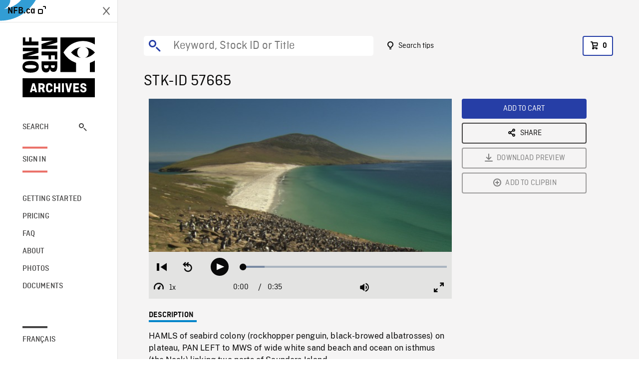

--- FILE ---
content_type: text/html; charset=utf-8
request_url: https://archives.nfb.ca/stockshot/57665/
body_size: 2805
content:


<!DOCTYPE html>
<html lang="en" class="brand-resize">
  <head>
    <!-- SEO Browser -->
    <meta charset="utf-8">
    <meta http-equiv="X-UA-Compatible" content="IE=edge">
    <meta name="viewport" content="width=device-width,initial-scale=1.0">

    <!-- SEO Robot -->
    <meta name="theme-color" content="#0085CA">
    <meta name="robots" content="index,follow">
    <meta name="googlebot" content="index,follow">

    
  





  <!-- SEO Title / Description / Alternate link -->
  <title>STK-ID 57665 - NFB Archives</title>
  <meta name="description" content="HAMLS of seabird colony (rockhopper penguin, black-browed albatrosses) on plateau, PAN LEFT to MWS of wide white sand beach and ocean on isthmus (the Neck) linking two parts of Saunders Island." />
  <link rel="alternate" hreflang="fr" href="https://archives.onf.ca/plan/57665/" />

  <!-- Open Graph Share -->
  <meta property="og:title" content="STK-ID 57665">
  <meta property="og:description" content="HAMLS of seabird colony (rockhopper penguin, black-browed albatrosses) on plateau, PAN LEFT to MWS of wide white sand beach and ocean on isthmus (the Neck) linking two parts of Saunders Island.">
  <meta property="og:site_name" content="NFB Archives">
  <meta property="og:locale" content="en">
  <meta property="og:type" content="website">
  
  <meta property="og:image" content="https://www3.nfb.ca/stk_hd_169/SA00019.015/Reel_15/57665/SA00019.015_Reel_15_57665_Thumbnails.jpg">
  

  <!-- Twitter Share -->
  <meta property="twitter:card'" content="summary_large_image">
  <meta property="twitter:title" content="STK-ID 57665">
  <meta property="twitter:description" content="HAMLS of seabird colony (rockhopper penguin, black-browed albatrosses) on plateau, PAN LEFT to MWS of wide white sand beach and ocean on isthmus (the Neck) linking two parts of Saunders Island.">
  
  <meta property="twitter:image" content="https://www3.nfb.ca/stk_hd_169/SA00019.015/Reel_15/57665/SA00019.015_Reel_15_57665_Thumbnails.jpg">
  
  
  
  <meta name="google-site-verification" content="qDg4hGiuziyUtDG0mNfCghEatUmV7SKKQZw3bYbxy1Q" />
  




    <link href="/vue/css/chunk-vendors.a5d03586.css" rel="stylesheet"/>
	<link href="/vue/css/app.d83a5b3d.css" rel="stylesheet"/>
	<script defer="defer" src="/vue/js/chunk-vendors.08ed79bc0ad2f885.min.js"></script>
	<script defer="defer" src="/vue/js/app.d0589b7be1192aa6.min.js"></script>
	<script>window.GENERATED_BY_DJANGO = false</script>
	<link href="/vue/favicon.ico" rel="icon"/>

    <link href="https://dkyhanv6paotz.cloudfront.net/onfca-prod/archives/static/css/loader.0b12b3005727.css" rel="stylesheet">
    
<script type="application/ld+json">
  {
    "@context": "https://schema.org",
    "@type": "VideoObject",
    "name": "Mission Antarctique \u002D DVD/Antarctic Mission \u002D DVD",
    "description": "HAMLS of seabird colony (rockhopper penguin, black\u002Dbrowed albatrosses) on plateau, PAN LEFT to MWS of wide white sand beach and ocean on isthmus (the Neck) linking two parts of Saunders Island.",
    
    "thumbnailUrl": "https://www3.nfb.ca/stk_hd_169/SA00019.015/Reel_15/57665/SA00019.015_Reel_15_57665_Thumbnails.jpg",
    
    
    "duration": "PT0H0M35S",
    
    "contentUrl": "https://archives.nfb.ca/stockshots/videos/SA00019.015/Reel_15/57665/SA00019.015_Reel_15_57665_WorkingCopy.mov",
    "uploadDate": "2005"
  }
</script>

  </head>
  <body class="no-js forceScrollY">
    <div id="app">
      
<h1>STK-ID 57665</h1>
<video controls poster="https://www3.nfb.ca/stk_hd_169/SA00019.015/Reel_15/57665/SA00019.015_Reel_15_57665_Thumbnails.jpg">
  <source src="https://archives.nfb.ca/stockshots/videos/SA00019.015/Reel_15/57665/SA00019.015_Reel_15_57665_WorkingCopy.mov">
</video>

<p>HAMLS of seabird colony (rockhopper penguin, black-browed albatrosses) on plateau, PAN LEFT to MWS of wide white sand beach and ocean on isthmus (the Neck) linking two parts of Saunders Island.</p>
<h2>DETAILS</h2>
<dl>
  <dt>Excerpt from</dt>
  <dd>Mission Antarctique - DVD/Antarctic Mission - DVD</dd>

  
  <dt>Location</dt>
  <dd>Saunders Island</dd>
  

  
  <dt>Year</dt>
  <dd>2005</dd>
  

  
  <dt>Collection</dt>
  <dd>Mission Antarctique (Glacialis)</dd>
  

  

  
  <dt>Available formats</dt>
  <dd>HDCAM</dd>
  

  
  <dt>Shooting format</dt>
  <dd>HDCAM 23.98fps</dd>
  

  
  <dt>Aspect ratio</dt>
  <dd>16/9</dd>
  

  
  <dt>Available resolutions</dt>
  <dd>1920 x 1080</dd>
  
</dl>

    </div>

    
<div id="archives-loader">
  <div class="logo">
    <img src="https://dkyhanv6paotz.cloudfront.net/onfca-prod/archives/static/archives-logo-v.2ed2b7370d04.svg" />
  </div>
</div>
    

<script>
window.VUE_APP_META_I18N = {
  "suffix": " - NFB Archives",
  "default": {
    "title": "NFB Archives",
    "description": "Our extensive stock footage and photos collection spans a wealth of content from Canada and around the world. Need colour footage of World War II? Climate change in the Arctic? You’ve come to the right place.\u000ACapturing over a century of history, our files and film reels are impeccably preserved, allowing for custom transfers to any resolution: SD, HD, 4K, 8K, etc."
  },
  "stockshot": {
    "title": "STK-ID {id}"
  },
  "search": {
    "title": "Search",
    "description": "Find the perfect shot with the NFB Archives advanced search tool. You can search by keywords, location, date or specific shot ID, and select multiple filters to better narrow down your results."
  },
  "cart": {
    "title": "Cart",
    "description": "Add NFB Archives stock footage to your cart to start the ordering process."
  },
  "request_list": {
    "title": "Your licence requests",
    "description": "Access the request history of your NFB Archives stock footage orders."
  },
  "request_detail": {
    "title": "Request",
    "description": "Start the ordering process by filling out the NFB Archives order request form, and then sending it to our sales agents."
  },
  "clipbin_list": {
    "title": "Clipbins",
    "description": "View all your clipbins from the NFB Archives website, and manage your different stock footage projects."
  },
  "clipbin_detail": {
    "title": "Clipbin",
    "description": "Create a clipbin to manage a project and to organize your shots on the NFB Archives stock footage platform."
  },
  "calculator": {
    "title": "Pricing calculator",
    "description": "Use the NFB Archives calculator to estimate the per\u002Dsecond price of the desired licence rights of your next stock footage order."
  },
  "404": {
    "title": "404",
    "description": "The page you are trying to reach cannot be found. Contact NFB Archives to draw this error to our attention."
  }
}
</script>

    <script src="https://dkyhanv6paotz.cloudfront.net/onfca-prod/archives/static/js/loader.1015c52469a2.js"></script>
    

    <script>
      window.VUE_APP_GTM_ID = "GTM-NMCS2FB"
      window.VUE_APP_GTM_SECOND_ID = "GTM-NLQ6TKD"
      window.VUE_APP_THUMBNAIL_PATTERN = "https://dkyhanv6paotz.cloudfront.net/live/fit-in/{width}x{height}/{path}"
      window.VUE_APP_GTM_USER_ID = ""
      window.ARCHIVES_CLIENT_ID = "013331"
      
      window.GENERATED_BY_DJANGO = true
    </script>
  </body>
</html>


--- FILE ---
content_type: text/javascript
request_url: https://archives.nfb.ca/vue/js/videojs-nfb-seek-buttons.8be7411ae0cd8329.min.js
body_size: 778
content:
"use strict";(self["webpackChunkarchives_frontend"]=self["webpackChunkarchives_frontend"]||[]).push([[740],{70647:function(t,e,n){n.r(e);var i=n(76133),o=n(92751),r=n(99418),a=n(49161),s=n(85215),u=n(78831),l=s.Z.getPlugin("plugin"),c=s.Z.getComponent("Button"),d=function(t){(0,r.Z)(n,t);var e=(0,a.Z)(n);function n(t){var o,r=arguments.length>1&&void 0!==arguments[1]?arguments[1]:{};(0,i.Z)(this,n);var a={duration:10},u=s.Z.mergeOptions(a,r);return o=e.call(this,t,u),o.controlText(o.options().text),o}return(0,o.Z)(n,[{key:"buildCSSClass",value:function(){return"vjs-control vjs-button vjs-seek-button vjs-".concat(this.options().direction)}},{key:"handleClick",value:function(t){this.seek(this.options().direction)}},{key:"seek",value:function(t){var e=this.player().duration(),n=this.options().duration;"backward"===t&&(n*=-1);var i=!this.player().paused();i&&this.player().pause();var o=this.player().currentTime()+n;o>=e&&(o=i?e-.001:e),this.player().currentTime(o),i&&this.player().play()}}]),n}(c);s.Z.registerComponent("seekButton",d);var h=function(t){(0,r.Z)(n,t);var e=(0,a.Z)(n);function n(t,o){var r;(0,i.Z)(this,n),r=e.call(this,t),r.log.level(s.Z.log.level());var a={forward:!0,backward:!0,seekDuration:10};return r.options=s.Z.mergeOptions(a,o),r.player.ready((function(){r.init()})),r}return(0,o.Z)(n,[{key:"init",value:function(){this.log("Initializing NFB Seek Buttons plugin"),this.options.forward&&(this.player.controlBar.seekForward=this.player.controlBar.addChild("seekButton",{direction:"forward",duration:this.options.seekDuration,text:"Seek forward ".concat(this.options.seekDuration," seconds")},1)),this.options.backward&&(this.player.controlBar.seekBackward=this.player.controlBar.addChild("seekButton",{direction:"backward",duration:this.options.seekDuration,text:"Seek backward ".concat(this.options.seekDuration," seconds")},1))}}]),n}(l);h.defaultState={},h.VERSION="1.0.0",(0,u.AF)(s.Z,"nfbSeekButtons",h),e["default"]=h}}]);